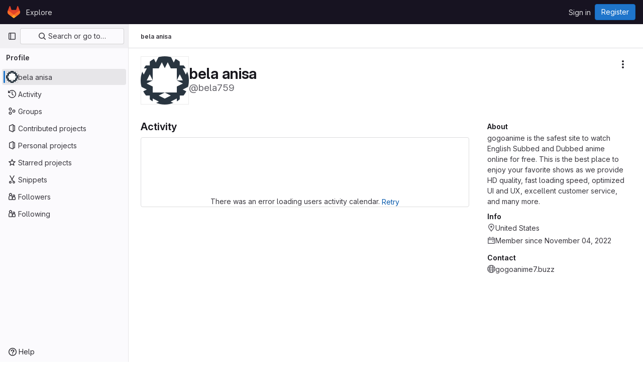

--- FILE ---
content_type: text/javascript; charset=utf-8
request_url: https://repo.getmonero.org/assets/webpack/pages.users.1f7b55a2.chunk.js
body_size: -368
content:
(this.webpackJsonp=this.webpackJsonp||[]).push([[1134],{348:function(p,s,i){i("HVBj"),p.exports=i("W9i/")}},[[348,1,0,54,58,63,115,137]]]);
//# sourceMappingURL=pages.users.1f7b55a2.chunk.js.map